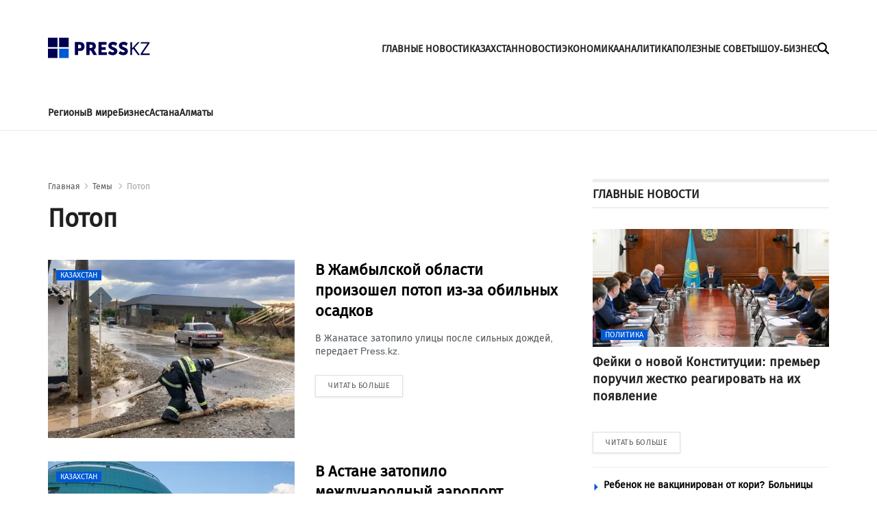

--- FILE ---
content_type: text/html; charset=utf-8
request_url: https://press.kz/tags/potop
body_size: 10314
content:

<!DOCTYPE html>
<html lang="ru">
    <head>
        <meta charset="UTF-8" />
        <meta http-equiv="X-UA-Compatible" content="IE=edge" />
        <meta name="viewport" content="width=device-width, initial-scale=1.0" />
         
            
            <title>Новости по теме Потоп - Press.kz</title>
            
            <meta name="description" content="">
            <link rel="canonical" href="https://press.kz/tags/potop"/>
            <meta name="keywords" content="категории Потоп"/>
            <meta name="author" content="Редакция Press.kz" />
        
        <meta name="robots" content="index, follow" />
        <link rel="stylesheet" href="/static/css/main.css?v=1.17" />
        <link rel="apple-touch-icon" sizes="180x180" href="/static/img/180.png">
        <link rel="icon" type="image/png" sizes="32x32" href="/static/img/32.png">
        <link rel="icon" type="image/png" sizes="16x16" href="/static/img/16.png">
        <link rel="icon" type="image/png" href="/static/img/64.png" />
        <link rel="shortcut icon" href="/static/img/64.ico">
        <link rel="preconnect" href="https://mc.webvisor.org/">
        <link rel="preconnect" href="https://mc.yandex.ru/metrika/">
        <link rel="preconnect" href="https://www.googletagmanager.com/">
        <link rel="preconnect" href="https://img.press.kz/">
        <!-- Google tag (gtag.js) -->
        <script async src="https://www.googletagmanager.com/gtag/js?id=G-LJNJ1TBL11"></script>
        <script>
          window.dataLayer = window.dataLayer || [];
          function gtag(){dataLayer.push(arguments);}
          gtag('js', new Date());

          gtag('config', 'G-LJNJ1TBL11');
        </script>
        <!-- Yandex.Metrika counter -->
        <script type="text/javascript" >
           (function(m,e,t,r,i,k,a){m[i]=m[i]||function(){(m[i].a=m[i].a||[]).push(arguments)};
           m[i].l=1*new Date();
           for (var j = 0; j < document.scripts.length; j++) {if (document.scripts[j].src === r) { return; }}
           k=e.createElement(t),a=e.getElementsByTagName(t)[0],k.async=1,k.src=r,a.parentNode.insertBefore(k,a)})
           (window, document, "script", "https://mc.yandex.ru/metrika/tag.js", "ym");

           ym(92083871, "init", {
                clickmap:true,
                trackLinks:true,
                accurateTrackBounce:true,
                webvisor:true
           });
        </script>
        <noscript><div><img src="https://mc.yandex.ru/watch/92083871" style="position:absolute; left:-9999px;" alt="" /></div></noscript>
        <!-- /Yandex.Metrika counter -->
        <!--LiveInternet counter--><script>
        new Image().src = "https://counter.yadro.ru/hit?r"+
        escape(document.referrer)+((typeof(screen)=="undefined")?"":
        ";s"+screen.width+"*"+screen.height+"*"+(screen.colorDepth?
        screen.colorDepth:screen.pixelDepth))+";u"+escape(document.URL)+
        ";h"+escape(document.title.substring(0,150))+
        ";"+Math.random();</script><!--/LiveInternet-->
        <script charset="UTF-8" data-cfasync="false" src="//web.webpushs.com/js/push/df0f4b0737c8537976005f884a3055b6_1.js" async></script>
        <script src="https://smi24.kz/js/widget.js?id=8b1ab13db2cba3fc152a" async=""></script>
        <!-- Yandex.RTB -->
        <script>window.yaContextCb=window.yaContextCb||[]</script>
        <script src="https://yandex.ru/ads/system/context.js" async></script>
        <script>window.yaContextCb = window.yaContextCb || []</script>
        <script src="https://yandex.ru/ads/system/context.js" async></script>
    </head>
    <body>
    
      
<header class="header">
    <div class="container">

            <div class="header__burger-menu">
                <div class="header__menu-btn" id="headerBtn">
                    <svg xmlns="http://www.w3.org/2000/svg" width="18" height="18" viewBox="0 0 20 16" fill="none">
                        <path d="M1 1H23" stroke="#FFF" stroke-width="3" stroke-linecap="round"></path>
                        <path d="M1 8H23" stroke="#FFF" stroke-width="3" stroke-linecap="round"></path>
                        <path d="M1 15H23" stroke="#FFF" stroke-width="3" stroke-linecap="round"></path>
                    </svg>
                </div>
                <div class="header__btn-close" id="closeBtn">
                    <svg xmlns="http://www.w3.org/2000/svg" width="30" height="30" viewBox="0 0 24 24" fill="none">
                        <path d="M12 10.2223L18.2222 4L20 5.77778L13.7777 12.0001L20 18.2222L18.2222 20L12 13.7778L5.77778 20L4 18.2222L10.2222 12.0001L4 5.77778L5.77778 4L12 10.2223Z" fill="#FFF" />
                    </svg>
                </div>
            </div>
            <div class="logo">
                <a href="/" class="logo__link" aria-label="#">
                    <img src="/static/img/logo.svg" alt="" class="logo__img" />
                    <img src="/static/img/mobile-logo.svg" class="logo__mobile-img" alt="" />
                </a>
            </div>
            <div class="header__right-wrapper">
                <ul class="header___nav-list">
                    <li class="header__nav-item">
                        <a class="header__nav-link " href="/glavnye-novosti">
                            ГЛАВНЫЕ НОВОСТИ
                        </a>
                    </li>
                    <li class="header__nav-item">
                        <a class="header__nav-link " href="/kazahstan">
                            КАЗАХСТАН
                        </a>
                    </li>
                    <li class="header__nav-item">
                        <a class="header__nav-link " href="/novosti">
                            НОВОСТИ
                        </a>
                    </li>
                    <li class="header__nav-item">
                        <a class="header__nav-link " href="/ekonomika">
                            ЭКОНОМИКА
                        </a>
                    </li>
                    <li class="header__nav-item">
                        <a class="header__nav-link " href="/analitika">
                            АНАЛИТИКА
                        </a>
                    </li>
                    <li class="header__nav-item">
                        <a class="header__nav-link " href="/poleznye-sovety">
                            ПОЛЕЗНЫЕ СОВЕТЫ
                        </a>
                    </li>
                    <li class="header__nav-item">
                        <a class="header__nav-link " href="/shou-biznes">
                            ШОУ-БИЗНЕС
                        </a>
                    </li>
                </ul>
                <div class="header__search" id="mainSearchBtn">
                    <svg xmlns="http://www.w3.org/2000/svg" width="17" height="17" viewBox="0 0 24 24" fill="none">
                        <path
                            d="M19.5 9.75C19.5 11.9016 18.8016 13.8891 17.625 15.5016L23.5594 21.4406C24.1453 22.0266 24.1453 22.9781 23.5594 23.5641C22.9734 24.15 22.0219 24.15 21.4359 23.5641L15.5016 17.625C13.8891 18.8063 11.9016 19.5 9.75 19.5C4.36406 19.5 0 15.1359 0 9.75C0 4.36406 4.36406 0 9.75 0C15.1359 0 19.5 4.36406 19.5 9.75ZM9.75 16.5C10.6364 16.5 11.5142 16.3254 12.3331 15.9862C13.1521 15.647 13.8962 15.1498 14.523 14.523C15.1498 13.8962 15.647 13.1521 15.9862 12.3331C16.3254 11.5142 16.5 10.6364 16.5 9.75C16.5 8.86358 16.3254 7.98583 15.9862 7.16689C15.647 6.34794 15.1498 5.60382 14.523 4.97703C13.8962 4.35023 13.1521 3.85303 12.3331 3.51381C11.5142 3.17459 10.6364 3 9.75 3C8.86358 3 7.98583 3.17459 7.16689 3.51381C6.34794 3.85303 5.60382 4.35023 4.97703 4.97703C4.35023 5.60382 3.85303 6.34794 3.51381 7.16689C3.17459 7.98583 3 8.86358 3 9.75C3 10.6364 3.17459 11.5142 3.51381 12.3331C3.85303 13.1521 4.35023 13.8962 4.97703 14.523C5.60382 15.1498 6.34794 15.647 7.16689 15.9862C7.98583 16.3254 8.86358 16.5 9.75 16.5Z"
                            fill="black"
                        />
                    </svg>
                    <svg xmlns="http://www.w3.org/2000/svg" width="16" height="16" viewBox="0 0 16 16" fill="none" class="close-icon">
                        <path
                            d="M15.0629 3.06289C15.6488 2.47695 15.6488 1.52539 15.0629 0.939453C14.477 0.353516 13.5254 0.353516 12.9395 0.939453L8.00352 5.88008L3.06289 0.944141C2.47695 0.358203 1.52539 0.358203 0.939453 0.944141C0.353516 1.53008 0.353516 2.48164 0.939453 3.06758L5.88008 8.00352L0.944141 12.9441C0.358203 13.5301 0.358203 14.4816 0.944141 15.0676C1.53008 15.6535 2.48164 15.6535 3.06758 15.0676L8.00352 10.127L12.9441 15.0629C13.5301 15.6488 14.4816 15.6488 15.0676 15.0629C15.6535 14.477 15.6535 13.5254 15.0676 12.9395L10.127 8.00352L15.0629 3.06289Z"
                            fill="black"
                        />
                    </svg>
                </div>
                <form action="/search" class="search-form" id="mainSearchForm">
                    <input type="text" name="title" class="search-form__input" id="mainSearchInput" placeholder="Поиск..." />
                    <button id="mainSearchButton">
                        <svg xmlns="http://www.w3.org/2000/svg" width="17" height="17" viewBox="0 0 24 24" fill="none">
                            <path
                                d="M11 2C15.968 2 20 6.032 20 11C20 15.968 15.968 20 11 20C6.032 20 2 15.968 2 11C2 6.032 6.032 2 11 2ZM11 18C14.8675 18 18 14.8675 18 11C18 7.1325 14.8675 4 11 4C7.1325 4 4 7.1325 4 11C4 14.8675 7.1325 18 11 18ZM19.4853 18.0711L22.3137 20.8995L20.8995 22.3137L18.0711 19.4853L19.4853 18.0711Z"
                                fill="#6B6B6B"
                            />
                        </svg>
                    </button>
                    <img src="/static/img/spinner.svg" alt="" class="spinner-img" id="mainSpinnerImg" />
                </form>
                <div class="result-wrap" id="mainSearchHiddenWrap">
                    <div class="result-cards" id="mainResultCards"></div>
                    <button class="result-btn" id="mainResultBtn">
                        <svg xmlns="http://www.w3.org/2000/svg" width="17" height="17" viewBox="0 0 24 24" fill="none">
                            <path
                                d="M19.5 9.75C19.5 11.9016 18.8016 13.8891 17.625 15.5016L23.5594 21.4406C24.1453 22.0266 24.1453 22.9781 23.5594 23.5641C22.9734 24.15 22.0219 24.15 21.4359 23.5641L15.5016 17.625C13.8891 18.8063 11.9016 19.5 9.75 19.5C4.36406 19.5 0 15.1359 0 9.75C0 4.36406 4.36406 0 9.75 0C15.1359 0 19.5 4.36406 19.5 9.75ZM9.75 16.5C10.6364 16.5 11.5142 16.3254 12.3331 15.9862C13.1521 15.647 13.8962 15.1498 14.523 14.523C15.1498 13.8962 15.647 13.1521 15.9862 12.3331C16.3254 11.5142 16.5 10.6364 16.5 9.75C16.5 8.86358 16.3254 7.98583 15.9862 7.16689C15.647 6.34794 15.1498 5.60382 14.523 4.97703C13.8962 4.35023 13.1521 3.85303 12.3331 3.51381C11.5142 3.17459 10.6364 3 9.75 3C8.86358 3 7.98583 3.17459 7.16689 3.51381C6.34794 3.85303 5.60382 4.35023 4.97703 4.97703C4.35023 5.60382 3.85303 6.34794 3.51381 7.16689C3.17459 7.98583 3 8.86358 3 9.75C3 10.6364 3.17459 11.5142 3.51381 12.3331C3.85303 13.1521 4.35023 13.8962 4.97703 14.523C5.60382 15.1498 6.34794 15.647 7.16689 15.9862C7.98583 16.3254 8.86358 16.5 9.75 16.5Z"
                                fill="black"
                            ></path>
                        </svg>
                        <span> Смотреть все</span>
                    </button>
                </div>


            </div>


        <div class="header-menu" id="headerMenuWrapp">
            <form action="/search" class="header-menu__search-form" id="menuSearchForm">
                <input type="text" name="title" id="menuSearchInput" class="header-menu__search-input" placeholder="Поиск..." />
                <button id="menuSearchButton">
                    <svg xmlns="http://www.w3.org/2000/svg" width="17" height="17" aria-label="#" viewBox="0 0 24 24" fill="none">
                        <path
                            d="M11 2C15.968 2 20 6.032 20 11C20 15.968 15.968 20 11 20C6.032 20 2 15.968 2 11C2 6.032 6.032 2 11 2ZM11 18C14.8675 18 18 14.8675 18 11C18 7.1325 14.8675 4 11 4C7.1325 4 4 7.1325 4 11C4 14.8675 7.1325 18 11 18ZM19.4853 18.0711L22.3137 20.8995L20.8995 22.3137L18.0711 19.4853L19.4853 18.0711Z"
                            fill="#6B6B6B"
                        ></path>
                    </svg>
                </button>
                <img src="/static/img/spinner.svg" alt="" class="spinner-img" id="menuSpinnerImg" />
            </form>
            <div class="result-wrap" id="menuSearchHiddenWrap">
                <div class="result-cards" id="menuResultCards"></div>
                <button class="result-btn" id="menuResultBtn">
                    <svg xmlns="http://www.w3.org/2000/svg" width="17" height="17" viewBox="0 0 24 24" fill="none">
                        <path
                            d="M19.5 9.75C19.5 11.9016 18.8016 13.8891 17.625 15.5016L23.5594 21.4406C24.1453 22.0266 24.1453 22.9781 23.5594 23.5641C22.9734 24.15 22.0219 24.15 21.4359 23.5641L15.5016 17.625C13.8891 18.8063 11.9016 19.5 9.75 19.5C4.36406 19.5 0 15.1359 0 9.75C0 4.36406 4.36406 0 9.75 0C15.1359 0 19.5 4.36406 19.5 9.75ZM9.75 16.5C10.6364 16.5 11.5142 16.3254 12.3331 15.9862C13.1521 15.647 13.8962 15.1498 14.523 14.523C15.1498 13.8962 15.647 13.1521 15.9862 12.3331C16.3254 11.5142 16.5 10.6364 16.5 9.75C16.5 8.86358 16.3254 7.98583 15.9862 7.16689C15.647 6.34794 15.1498 5.60382 14.523 4.97703C13.8962 4.35023 13.1521 3.85303 12.3331 3.51381C11.5142 3.17459 10.6364 3 9.75 3C8.86358 3 7.98583 3.17459 7.16689 3.51381C6.34794 3.85303 5.60382 4.35023 4.97703 4.97703C4.35023 5.60382 3.85303 6.34794 3.51381 7.16689C3.17459 7.98583 3 8.86358 3 9.75C3 10.6364 3.17459 11.5142 3.51381 12.3331C3.85303 13.1521 4.35023 13.8962 4.97703 14.523C5.60382 15.1498 6.34794 15.647 7.16689 15.9862C7.98583 16.3254 8.86358 16.5 9.75 16.5Z"
                            fill="black"
                        ></path>
                    </svg>
                    <span> Смотреть все</span>
                </button>
            </div>
            <ul class="header-menu___nav-list">
                <li class="header-menu__nav-item">
                    <a href="/glavnye-novosti" class="header-menu__nav-link">
                        Главные новости
                    </a>
                </li>
                <li class="header-menu__nav-item">
                    <a href="/kazahstan" class="header-menu__nav-link">
                        Казахстан
                    </a>
                </li>
                <li class="header-menu__nav-item">
                    <a href="/novosti" class="header-menu__nav-link">
                        Новости
                    </a>
                </li>
                <li class="header-menu__nav-item">
                    <a href="/ekonomika" class="header-menu__nav-link">
                        Экономика
                    </a>
                </li>
                <li class="header-menu__nav-item">
                    <a href="/analitika" class="header-menu__nav-link">
                        Аналитика
                    </a>
                </li>
                <li class="header-menu__nav-item">
                    <a href="poleznye-sovety" class="header-menu__nav-link">
                        Полезные советы
                    </a>
                </li>
                <li class="header-menu__nav-item">
                    <a href="shou-biznes" class="header-menu__nav-link">
                        Шоу-бизнес
                    </a>
                </li>
            </ul>
            <div class="media-links">
                <a target="_blank" href="https://www.facebook.com/press.kz">
                    <img src="/static/img/facebook-mono.svg" alt="" aria-label="#" />
                </a>
                <a target="_blank" href="https://www.instagram.com/presskazakhstan/">
                    <img src="/static/img/instagram-mono.svg" alt=""  aria-label="#" />
                </a>
                <a target="_blank" href="https://t.me/kz_press">
                    <img src="/static/img/telegram-mono.svg" alt=""  aria-label="#" />
                </a>
            </div>
            <div class="copyright">
                © 2023 Press.kz. Все права защищены. Телефон: +7 775 700 0945, Info@press.kz.
            </div>
        </div>

    </div>
    <div class="menu-bg"></div>
</header>

<nav class="nav">
    <div class="container">
        <ul class="nav__list">
            <li class="nav__item">
                <a href="/regiony" class="nav__link">
                    Регионы
                </a>
            </li>
            <li class="nav__item">
                <a href="/v-mire" class="nav__link">
                    В мире
                </a>
            </li>
            <li class="nav__item">
                <a href="/biznes" class="nav__link">
                    Бизнес
                </a>
            </li>
            <li class="nav__item">
                <a href="/tags/8564-astana" class="nav__link">
                    Астана
                </a>
            </li>
            <li class="nav__item">
                <a href="/tags/50-almaty" class="nav__link">
                    Алматы
                </a>
            </li>
        </ul>
    </div>
</nav>

        <main>
            <section>
                <div class="container">
                    
                    <div class="main-block">
                    
                    </div>


                    <div class="wrap category-wrap">
                        <div class="left-wrapper">
                            <ul class="bread-crumb">
                                <li><a href="/">Главная</a></li>
                                <li><a href="/"> Темы </a></li>
                                <li><a href="/tags/potop" class="current">Потоп</a></li>
                            </ul>
                            <h1 class="category-title">
                                Потоп
                            </h1>
                             <div class="category-cards" page="page_category">
                                

                                <div class="card category-card">
                                    <a href="/novosti/v-zhambilskoy-oblasti-proizoshel-potop-iz-za-obilnih-osadkov-082d33" class="card__link">
                                        <div class="card__img-container">
                                            <picture>
                                                <source media="(max-width: 699px)" data-srcset="https://img.press.kz/press-photobank/media/2024-07-07/fdb6e21f-f614-4d14-a205-7db12b545a41.webp" class="" srcset="https://img.press.kz/press-photobank/media/2024-07-07/fdb6e21f-f614-4d14-a205-7db12b545a41.webp" />
                                                <source media="(min-width: 700px)" data-srcset="https://img.press.kz/press-photobank/media/2024-07-07/fdb6e21f-f614-4d14-a205-7db12b545a41.webp" class="" srcset="https://img.press.kz/press-photobank/media/2024-07-07/fdb6e21f-f614-4d14-a205-7db12b545a41.webp" />
                                                <img data-src="/static/img/plug.jpg" alt="" class="card__img" src="/static/img/plug.jpg" />
                                            </picture>
                                            <div class="card__category">
                                                Казахстан
                                            </div>
                                        </div>
                                        <div class="card__content">
                                            <div class="card__title">
                                                В Жамбылской области произошел потоп из-за обильных осадков
                                            </div>
                                            <div class="card__description">
                                                <p>
                                                    В Жанатасе затопило улицы после сильных дождей, передает Press.kz.
                                                </p>
                                            </div>
                                            <div class="card__more">
                                                ЧИТАТЬ БОЛЬШЕ
                                            </div>
                                        </div>
                                    </a>
                                </div>
                               
                                <div class="card category-card">
                                    <a href="/novosti/v-astane-zatopilo-mezhdunarodniy-aeroport-67f42f" class="card__link">
                                        <div class="card__img-container">
                                            <picture>
                                                <source media="(max-width: 699px)" data-srcset="https://img.press.kz/press-photobank/media/2024-07-07/9e074e86-0b85-4785-b8e0-cb41b6294380.webp" class="" srcset="https://img.press.kz/press-photobank/media/2024-07-07/9e074e86-0b85-4785-b8e0-cb41b6294380.webp" />
                                                <source media="(min-width: 700px)" data-srcset="https://img.press.kz/press-photobank/media/2024-07-07/9e074e86-0b85-4785-b8e0-cb41b6294380.webp" class="" srcset="https://img.press.kz/press-photobank/media/2024-07-07/9e074e86-0b85-4785-b8e0-cb41b6294380.webp" />
                                                <img data-src="/static/img/plug.jpg" alt="" class="card__img" src="/static/img/plug.jpg" />
                                            </picture>
                                            <div class="card__category">
                                                Казахстан
                                            </div>
                                        </div>
                                        <div class="card__content">
                                            <div class="card__title">
                                                В Астане затопило международный аэропорт
                                            </div>
                                            <div class="card__description">
                                                <p>
                                                    В международном аэропорту Астаны произошло затопление, передает Press.kz.
                                                </p>
                                            </div>
                                            <div class="card__more">
                                                ЧИТАТЬ БОЛЬШЕ
                                            </div>
                                        </div>
                                    </a>
                                </div>
                               
                                <div class="card category-card">
                                    <a href="/novosti/vust-kamenogorske-zatopilo-chast-dorog-iz-za-prolivnogo-dozhdya" class="card__link">
                                        <div class="card__img-container">
                                            <picture>
                                                <source media="(max-width: 699px)" data-srcset="https://img.press.kz/press-photobank/media/2024-06-18/66e955e6-dcaa-4553-9ac6-67870ac846b1.webp" class="" srcset="https://img.press.kz/press-photobank/media/2024-06-18/66e955e6-dcaa-4553-9ac6-67870ac846b1.webp" />
                                                <source media="(min-width: 700px)" data-srcset="https://img.press.kz/press-photobank/media/2024-06-18/66e955e6-dcaa-4553-9ac6-67870ac846b1.webp" class="" srcset="https://img.press.kz/press-photobank/media/2024-06-18/66e955e6-dcaa-4553-9ac6-67870ac846b1.webp" />
                                                <img data-src="/static/img/plug.jpg" alt="капли дождя" class="card__img" src="/static/img/plug.jpg" />
                                            </picture>
                                            <div class="card__category">
                                                Казахстан
                                            </div>
                                        </div>
                                        <div class="card__content">
                                            <div class="card__title">
                                                В Усть-Каменогорске затопило часть дорог из-за проливного дождя
                                            </div>
                                            <div class="card__description">
                                                <p>
                                                    В Instagram появились кадры затопленной дороги у торгового дома Достык на улице Утепова в Усть-Каменогорске, сообщает Press.kz.
                                                </p>
                                            </div>
                                            <div class="card__more">
                                                ЧИТАТЬ БОЛЬШЕ
                                            </div>
                                        </div>
                                    </a>
                                </div>
                               
                                <div class="card category-card">
                                    <a href="/novosti/vekibastuze-prorvalo-teploset-ifontan-vodi-zatopil-apteku" class="card__link">
                                        <div class="card__img-container">
                                            <picture>
                                                <source media="(max-width: 699px)" data-srcset="https://img.press.kz/press-photobank/media/2024-05-28/4fe6a634-ab2a-4508-ae4d-e89372a03d7e.webp" class="" srcset="https://img.press.kz/press-photobank/media/2024-05-28/4fe6a634-ab2a-4508-ae4d-e89372a03d7e.webp" />
                                                <source media="(min-width: 700px)" data-srcset="https://img.press.kz/press-photobank/media/2024-05-28/4fe6a634-ab2a-4508-ae4d-e89372a03d7e.webp" class="" srcset="https://img.press.kz/press-photobank/media/2024-05-28/4fe6a634-ab2a-4508-ae4d-e89372a03d7e.webp" />
                                                <img data-src="/static/img/plug.jpg" alt="" class="card__img" src="/static/img/plug.jpg" />
                                            </picture>
                                            <div class="card__category">
                                                Финансы и бюджет
                                            </div>
                                        </div>
                                        <div class="card__content">
                                            <div class="card__title">
                                                В Экибастузе прорвало теплосеть и фонтан воды затопил аптеку
                                            </div>
                                            <div class="card__description">
                                                <p>
                                                    27 мая 2024 года в Экибастузе хлещущая фонтаном из трубы вода затопила аптеку. Инцидент на камеры своих телефонов сняли очевидцы,&nbsp;передает Press…
                                                </p>
                                            </div>
                                            <div class="card__more">
                                                ЧИТАТЬ БОЛЬШЕ
                                            </div>
                                        </div>
                                    </a>
                                </div>
                               
                                <div class="card category-card">
                                    <a href="/novosti/v-astane-zhiteli-mnogoetazhki-ostalas-bez-lifta-iz-za-potopa-posle-dozhdya" class="card__link">
                                        <div class="card__img-container">
                                            <picture>
                                                <source media="(max-width: 699px)" data-srcset="https://img.press.kz/press-photobank/media/2024-05-27/1d922d44-6a1e-411d-80d4-1b80896aa8b8.webp" class="" srcset="https://img.press.kz/press-photobank/media/2024-05-27/1d922d44-6a1e-411d-80d4-1b80896aa8b8.webp" />
                                                <source media="(min-width: 700px)" data-srcset="https://img.press.kz/press-photobank/media/2024-05-27/1d922d44-6a1e-411d-80d4-1b80896aa8b8.webp" class="" srcset="https://img.press.kz/press-photobank/media/2024-05-27/1d922d44-6a1e-411d-80d4-1b80896aa8b8.webp" />
                                                <img data-src="/static/img/plug.jpg" alt="" class="card__img" src="/static/img/plug.jpg" />
                                            </picture>
                                            <div class="card__category">
                                                Репортажи
                                            </div>
                                        </div>
                                        <div class="card__content">
                                            <div class="card__title">
                                                В Астане жители многоэтажки остались без лифта из-за потопа после дождя
                                            </div>
                                            <div class="card__description">
                                                <p>
                                                    Жильцы столичного ЖК по адресу Абылайхана, 64 жалуются на затопленные лифтовые шахты. Говорят, их неприятности связаны с отсутствием ливневки, переда…
                                                </p>
                                            </div>
                                            <div class="card__more">
                                                ЧИТАТЬ БОЛЬШЕ
                                            </div>
                                        </div>
                                    </a>
                                </div>
                               
                                <div class="card category-card">
                                    <a href="/novosti/vmesto-pavodkov-almati-zatopili-prolivnie-dozhdi" class="card__link">
                                        <div class="card__img-container">
                                            <picture>
                                                <source media="(max-width: 699px)" data-srcset="https://img.press.kz/press-photobank/media/2024-04-16/bc58dd76-def3-400b-9274-9530f7011bf7.webp" class="" srcset="https://img.press.kz/press-photobank/media/2024-04-16/bc58dd76-def3-400b-9274-9530f7011bf7.webp" />
                                                <source media="(min-width: 700px)" data-srcset="https://img.press.kz/press-photobank/media/2024-04-16/bc58dd76-def3-400b-9274-9530f7011bf7.webp" class="" srcset="https://img.press.kz/press-photobank/media/2024-04-16/bc58dd76-def3-400b-9274-9530f7011bf7.webp" />
                                                <img data-src="/static/img/plug.jpg" alt="" class="card__img" src="/static/img/plug.jpg" />
                                            </picture>
                                            <div class="card__category">
                                                Казахстан
                                            </div>
                                        </div>
                                        <div class="card__content">
                                            <div class="card__title">
                                                Вместо паводков Алматы затопили проливные дожди
                                            </div>
                                            <div class="card__description">
                                                <p>
                                                    С самого утра 16 апреля 2024 года Алматы топят дожди. Из-за огромных луж жители города не могут покинуть свои дома, а некоторые &ndash; попасть в них…
                                                </p>
                                            </div>
                                            <div class="card__more">
                                                ЧИТАТЬ БОЛЬШЕ
                                            </div>
                                        </div>
                                    </a>
                                </div>
                               
                                <div class="card category-card">
                                    <a href="/novosti/zhiteli-zatoplennih-dach-v-uralske-vishli-na-protest-i-perekrili-dorogu" class="card__link">
                                        <div class="card__img-container">
                                            <picture>
                                                <source media="(max-width: 699px)" data-srcset="https://img.press.kz/press-photobank/media/2024-02-07/90d89e11-af6e-4e36-a823-41502c6cd64c.webp" class="" srcset="https://img.press.kz/press-photobank/media/2024-02-07/90d89e11-af6e-4e36-a823-41502c6cd64c.webp" />
                                                <source media="(min-width: 700px)" data-srcset="https://img.press.kz/press-photobank/media/2024-02-07/90d89e11-af6e-4e36-a823-41502c6cd64c.webp" class="" srcset="https://img.press.kz/press-photobank/media/2024-02-07/90d89e11-af6e-4e36-a823-41502c6cd64c.webp" />
                                                <img data-src="/static/img/plug.jpg" alt="Аким Караганды списал потоп в городе на «залповый» дождь" class="card__img" src="/static/img/plug.jpg" />
                                            </picture>
                                            <div class="card__category">
                                                Казахстан
                                            </div>
                                        </div>
                                        <div class="card__content">
                                            <div class="card__title">
                                                Жители затопленных дач в Уральске вышли на протест и перекрыли дорогу
                                            </div>
                                            <div class="card__description">
                                                <p>
                                                    Жители затопленных в Уральске дач вышли на протест, перекрыв выезд из города в сторону Аксая и Оренбурга, а также трассу Самара-Шымкент. Они требуют …
                                                </p>
                                            </div>
                                            <div class="card__more">
                                                ЧИТАТЬ БОЛЬШЕ
                                            </div>
                                        </div>
                                    </a>
                                </div>
                               
                                <div class="card category-card">
                                    <a href="/novosti/v-petropavlovske-arenda-zhilya-podorozhala-v-dva-tri-raza-na-fone-pavodkov" class="card__link">
                                        <div class="card__img-container">
                                            <picture>
                                                <source media="(max-width: 699px)" data-srcset="https://img.press.kz/press-photobank/media/2024-04-16/b24663f5-e746-4272-b98b-f48523e38dc5.webp" class="" srcset="https://img.press.kz/press-photobank/media/2024-04-16/b24663f5-e746-4272-b98b-f48523e38dc5.webp" />
                                                <source media="(min-width: 700px)" data-srcset="https://img.press.kz/press-photobank/media/2024-04-16/b24663f5-e746-4272-b98b-f48523e38dc5.webp" class="" srcset="https://img.press.kz/press-photobank/media/2024-04-16/b24663f5-e746-4272-b98b-f48523e38dc5.webp" />
                                                <img data-src="/static/img/plug.jpg" alt="" class="card__img" src="/static/img/plug.jpg" />
                                            </picture>
                                            <div class="card__category">
                                                Казахстан
                                            </div>
                                        </div>
                                        <div class="card__content">
                                            <div class="card__title">
                                                В Петропавловске аренда жилья подорожала в два-три раза на фоне паводков
                                            </div>
                                            <div class="card__description">
                                                <p>
                                                    Казахстанцы в соцсетях возмущены завышенными ценами на аренду жилья в Петропавловске, передает Press.kz.
                                                </p>
                                            </div>
                                            <div class="card__more">
                                                ЧИТАТЬ БОЛЬШЕ
                                            </div>
                                        </div>
                                    </a>
                                </div>
                               
                                <div class="card category-card">
                                    <a href="/novosti/v-prigranichnom-s-kazahstanom-rossiyskom-gorode-obyavili-massovuyu-evakuatsiyu-naseleniya" class="card__link">
                                        <div class="card__img-container">
                                            <picture>
                                                <source media="(max-width: 699px)" data-srcset="https://img.press.kz/press-photobank/media/2024-04-12/db63e40a-7f99-4317-b9b6-6520c173ea9d.webp" class="" srcset="https://img.press.kz/press-photobank/media/2024-04-12/db63e40a-7f99-4317-b9b6-6520c173ea9d.webp" />
                                                <source media="(min-width: 700px)" data-srcset="https://img.press.kz/press-photobank/media/2024-04-12/db63e40a-7f99-4317-b9b6-6520c173ea9d.webp" class="" srcset="https://img.press.kz/press-photobank/media/2024-04-12/db63e40a-7f99-4317-b9b6-6520c173ea9d.webp" />
                                                <img data-src="/static/img/plug.jpg" alt="" class="card__img" src="/static/img/plug.jpg" />
                                            </picture>
                                            <div class="card__category">
                                                В мире
                                            </div>
                                        </div>
                                        <div class="card__content">
                                            <div class="card__title">
                                                В приграничном с Казахстаном российском городе объявили массовую эвакуацию населения
                                            </div>
                                            <div class="card__description">
                                                <p>
                                                    Власти Оренбурга объявили массовую эвакуацию населения из-за стремительного подъема уровня воды в реке Урал, передает Press.kz.
                                                </p>
                                            </div>
                                            <div class="card__more">
                                                ЧИТАТЬ БОЛЬШЕ
                                            </div>
                                        </div>
                                    </a>
                                </div>
                               
                                <div class="card category-card">
                                    <a href="/novosti/zhiteley-atbasara-evakuiruyut-6658e3" class="card__link">
                                        <div class="card__img-container">
                                            <picture>
                                                <source media="(max-width: 699px)" data-srcset="https://img.press.kz/press-photobank/media/2024-04-11/7ced37e6-704f-4211-8be6-01a1fc9fd335.webp" class="" srcset="https://img.press.kz/press-photobank/media/2024-04-11/7ced37e6-704f-4211-8be6-01a1fc9fd335.webp" />
                                                <source media="(min-width: 700px)" data-srcset="https://img.press.kz/press-photobank/media/2024-04-11/7ced37e6-704f-4211-8be6-01a1fc9fd335.webp" class="" srcset="https://img.press.kz/press-photobank/media/2024-04-11/7ced37e6-704f-4211-8be6-01a1fc9fd335.webp" />
                                                <img data-src="/static/img/plug.jpg" alt="паводки в Казахстане" class="card__img" src="/static/img/plug.jpg" />
                                            </picture>
                                            <div class="card__category">
                                                Казахстан
                                            </div>
                                        </div>
                                        <div class="card__content">
                                            <div class="card__title">
                                                Жителей Атбасара эвакуируют
                                            </div>
                                            <div class="card__description">
                                                <p>
                                                    11&nbsp;апреля в&nbsp;Атбасаре (Акмолинская область) произошел перелив на&nbsp;реке Жабай. Жителей города начали эвакуировать, сообщает&nbsp;press.kz.
                                                </p>
                                            </div>
                                            <div class="card__more">
                                                ЧИТАТЬ БОЛЬШЕ
                                            </div>
                                        </div>
                                    </a>
                                </div>
                               
                                <div class="card category-card">
                                    <a href="/novosti/glava-oon-po-klimatu-zayavil-chto-na-spasenie-planeti-ostalos-dva-goda-663b4c" class="card__link">
                                        <div class="card__img-container">
                                            <picture>
                                                <source media="(max-width: 699px)" data-srcset="https://img.press.kz/press-photobank/media/2024-04-11/e201bb71-b90f-4176-92ae-c51cc658e929.webp" class="" srcset="https://img.press.kz/press-photobank/media/2024-04-11/e201bb71-b90f-4176-92ae-c51cc658e929.webp" />
                                                <source media="(min-width: 700px)" data-srcset="https://img.press.kz/press-photobank/media/2024-04-11/e201bb71-b90f-4176-92ae-c51cc658e929.webp" class="" srcset="https://img.press.kz/press-photobank/media/2024-04-11/e201bb71-b90f-4176-92ae-c51cc658e929.webp" />
                                                <img data-src="/static/img/plug.jpg" alt="Климат" class="card__img" src="/static/img/plug.jpg" />
                                            </picture>
                                            <div class="card__category">
                                                В мире
                                            </div>
                                        </div>
                                        <div class="card__content">
                                            <div class="card__title">
                                                Глава ООН по климату заявил, что на спасение планеты осталось два года
                                            </div>
                                            <div class="card__description">
                                                <p>
                                                    У правительств, лидеров бизнеса и банков развития есть два года, чтобы принять меры для предотвращения гораздо более серьезных изменений климата, зая…
                                                </p>
                                            </div>
                                            <div class="card__more">
                                                ЧИТАТЬ БОЛЬШЕ
                                            </div>
                                        </div>
                                    </a>
                                </div>
                               
                                <div class="card category-card">
                                    <a href="/novosti/12-tisyach-chelovek-evakuirovali-iz-kulsari-27fb96" class="card__link">
                                        <div class="card__img-container">
                                            <picture>
                                                <source media="(max-width: 699px)" data-srcset="https://img.press.kz/press-photobank/media/2024-04-06/cd456ba1-0507-4dad-bd3e-70f8472b9f3e.webp" class="" srcset="https://img.press.kz/press-photobank/media/2024-04-06/cd456ba1-0507-4dad-bd3e-70f8472b9f3e.webp" />
                                                <source media="(min-width: 700px)" data-srcset="https://img.press.kz/press-photobank/media/2024-04-06/cd456ba1-0507-4dad-bd3e-70f8472b9f3e.webp" class="" srcset="https://img.press.kz/press-photobank/media/2024-04-06/cd456ba1-0507-4dad-bd3e-70f8472b9f3e.webp" />
                                                <img data-src="/static/img/plug.jpg" alt="" class="card__img" src="/static/img/plug.jpg" />
                                            </picture>
                                            <div class="card__category">
                                                Казахстан
                                            </div>
                                        </div>
                                        <div class="card__content">
                                            <div class="card__title">
                                                12 тысяч человек эвакуировали из Кульсары
                                            </div>
                                            <div class="card__description">
                                                <p>
                                                    В Атыраускую и Мангистаускую область было эвакуировано 12 тысяч жителей Кульсары, передает Press.kz.
                                                </p>
                                            </div>
                                            <div class="card__more">
                                                ЧИТАТЬ БОЛЬШЕ
                                            </div>
                                        </div>
                                    </a>
                                </div>
                               
                            </div>
                            <button class="more-btn">
                                ЗАГРУЗИТЬ ЕЩЕ
                            </button>
                        </div>
                        <div class="sidebar category-sidebar">
                            

                            
                            <div class="main-news">
                                <div class="main-news__title">
                                    ГЛАВНЫЕ НОВОСТИ
                                </div>
                                <div class="card more-card">
                                    <a href="/novosti/feyki-o-novoy-konstitutsii-premer-poruchil-zhestko-reagirovat-na-ih-poyavlenie-a42398" class="card__link">
                                        <div class="card__img-container">
                                            <picture>
                                                <source media="(max-width: 699px)" data-srcset="https://img.press.kz/press-photobank/media/2026-02-02/76fe44a5-07a4-4e58-a838-2b7b27d1c9bb.webp" class="" srcset="https://img.press.kz/press-photobank/media/2026-02-02/76fe44a5-07a4-4e58-a838-2b7b27d1c9bb.webp" />
                                                <source media="(min-width: 700px)" data-srcset="https://img.press.kz/press-photobank/media/2026-02-02/76fe44a5-07a4-4e58-a838-2b7b27d1c9bb.webp" class="" srcset="https://img.press.kz/press-photobank/media/2026-02-02/76fe44a5-07a4-4e58-a838-2b7b27d1c9bb.webp" />
                                                <img data-src="/static/img/plug.jpg" alt="" class="card__img" src="/static/img/plug.jpg" />
                                            </picture>
                                            <div class="card__category">
                                                 Политика
                                            </div>
                                        </div>

                                        <div class="card__title">
                                           Фейки о новой Конституции: премьер поручил жестко реагировать на их появление
                                        </div>
                                    </a>
                                </div>
                                <a href="/novosti/feyki-o-novoy-konstitutsii-premer-poruchil-zhestko-reagirovat-na-ih-poyavlenie-a42398" class="main-news__link">
                                    ЧИТАТЬ БОЛЬШЕ
                                </a>
                            </div>

                            <ul class="sidebar-list">
                                
                                <li class="sidebar-list__item">
                                    <a href="/novosti/rebenok-ne-vaktsinirovan-ot-kori-bolnitsi-astani-otkazhut-emu-v-gospitalizatsii-24ef42">
                                        Ребенок не вакцинирован от кори? Больницы Астаны откажут ему в госпитализации
                                    </a>
                                </li>
                                
                                <li class="sidebar-list__item">
                                    <a href="/novosti/tselitel-iz-tik-tok-vimanil-u-zhertv-55-mln-tenge-i-spustil-ih-na-bukmekerov-cb2bfb">
                                        «Целитель из Tik-Tok» выманил у жертв 5,5 млн тенге и спустил их на букмекеров
                                    </a>
                                </li>
                                
                                <li class="sidebar-list__item">
                                    <a href="/novosti/proekt-novoy-konstitutsii-podgotovili-v-kazahstane-48c523">
                                        Проект новой Конституции подготовили в Казахстане 


                                    </a>
                                </li>
                                
                            </ul>
                            

                            <div class="lenta">
                                <a href="/novosti" class="lenta__link-title">
                                    ЛЕНТА НОВОСТЕЙ
                                  </a>
                                <ul class="lenta-list" page="page_lenta">
                                     

 <li class="lenta-list__item">
                                        <a href="/novosti/rebenok-ne-vaktsinirovan-ot-kori-bolnitsi-astani-otkazhut-emu-v-gospitalizatsii-24ef42">
                                            Ребенок не вакцинирован от кори? Больницы Астаны откажут ему в госпитализации
                                        </a>
                                    </li>

 <li class="lenta-list__item">
                                        <a href="/novosti/tselitel-iz-tik-tok-vimanil-u-zhertv-55-mln-tenge-i-spustil-ih-na-bukmekerov-cb2bfb">
                                            «Целитель из Tik-Tok» выманил у жертв 5,5 млн тенге и спустил их на букмекеров
                                        </a>
                                    </li>

 <li class="lenta-list__item">
                                        <a href="/novosti/feyki-o-novoy-konstitutsii-premer-poruchil-zhestko-reagirovat-na-ih-poyavlenie-a42398">
                                            Фейки о новой Конституции: премьер поручил жестко реагировать на их появление
                                        </a>
                                    </li>

 <li class="lenta-list__item">
                                        <a href="/novosti/proekt-novoy-konstitutsii-podgotovili-v-kazahstane-48c523">
                                            Проект новой Конституции подготовили в Казахстане 


                                        </a>
                                    </li>

 <li class="lenta-list__item">
                                        <a href="/novosti/tokaev-kazahstanskie-predprinimateli-dolzhni-zabotitsya-o-narode-85d8df">
                                            Токаев: казахстанские предприниматели должны заботиться о народе
                                        </a>
                                    </li>

 <li class="lenta-list__item">
                                        <a href="/novosti/shkolnitsa-skonchalas-na-uroke-tantsev-bliz-astani-2e0b62">
                                            Школьница скончалась на уроке танцев близ Астаны
                                        </a>
                                    </li>

 <li class="lenta-list__item">
                                        <a href="/novosti/mi-dvumya-rukami-za-mvd-o-predlozhenii-ogranichit-prodazhu-alkogolya-v-kazahstane-0cf75e">
                                            Мы двумя руками «за»: МВД о предложении ограничить продажу алкоголя в Казахстане
                                        </a>
                                    </li>

                                </ul>
                                <button class="more-btn">
                                    ЗАГРУЗИТЬ ЕЩЕ
                                </button>
                            </div>

                                </div>
                    </div>
                </div>
            </section>
        </main>

         
<footer class="footer">
    <div class="container">
        <ul class="page-list">
            <li class="page-list__item">
                <a href="/cbor-informacii" class="page-list__link">
                    Сбор информации
                </a>
            </li>
            <li class="page-list__item">
                <a href="/sovmestnoe-ispolzovanie-informacii" class="page-list__link">
                    Совместное использование информации
                </a>
            </li>
            <li class="page-list__item">
                <a href="/otkaz-ot-otvetstvennosti" class="page-list__link">
                    Отказ от ответственности
                </a>
            </li>
            <li class="page-list__item">
                <a href="/redakciya" class="page-list__link">
                    Редакция
                </a>
            </li>
            <li class="page-list__item">
                <a href="/18-2" class="page-list__link">
                    18+
                </a>
            </li>
            <li class="page-list__item">
                <a href="/vyxodnye-dannye" class="page-list__link">
                    Выходные данные
                </a>
            </li>
            <li class="page-list__item">
                <a href="/kontakty" class="page-list__link">
                    Контакты
                </a>
            </li>
            <li class="page-list__item">
                <a href="/politika-konfidencialnosti" class="page-list__link">
                    Политика конфиденциальности
                </a>
            </li>
            <li class="page-list__item">
                <a href="/pravila-perepechatki" class="page-list__link">
                    Правила перепечатки
                </a>
            </li>
        </ul>
        <div class="media-links">
           <a target="_blank" href="https://www.facebook.com/press.kz">
                    <img src="/static/img/facebook.svg" alt="" aria-label="#" />
                </a>
                <a target="_blank" href="https://www.instagram.com/presskazakhstan/">
                    <img src="/static/img/instagram.svg" alt=""  aria-label="#" />
                </a>
                <a target="_blank" href="https://t.me/kz_press">
                    <img src="/static/img/telegram.svg" alt=""  aria-label="#" />
                </a>
        </div>
        <div class="copyright">
            © 2023 Press.kz. Все права защищены. Телефон: +7 775 700 0945, Info@press.kz.
        </div>
    </div>
    <div class="scroll-top ">
        <svg width="18" height="18" viewBox="0 0 12 8" fill="none" xmlns="http://www.w3.org/2000/svg">
            <path d="M6.10025 2.86168L1.56296 7.39893L0.266602 6.10257L6.10025 0.26889L11.9338 6.10257L10.6375 7.39893L6.10025 2.86168Z" fill="#a0a0a0"/>
            </svg>
    </div>
</footer>

     
    <script src="/static/js/category.bundle.js?v=1.5"></script>


    <script charset="UTF-8" src="//web.webpushs.com/js/push/df0f4b0737c8537976005f884a3055b6_1.js" async></script>
    </body>
</html>

--- FILE ---
content_type: image/svg+xml
request_url: https://press.kz/static/img/mobile-logo.svg
body_size: 4290
content:
<?xml version="1.0" encoding="UTF-8"?>
<svg xmlns="http://www.w3.org/2000/svg" width="115" height="20" viewBox="0 0 115 20" fill="none">
  <rect y="11.6155" width="7.38461" height="7.38461" fill="white"></rect>
  <rect y="3" width="7.38461" height="7.38461" fill="white"></rect>
  <rect x="8.61536" y="3" width="7.38461" height="7.38461" fill="white"></rect>
  <rect x="8.61536" y="11.6155" width="7.38461" height="7.38461" fill="#0058D3"></rect>
  <path d="M23.65 19V3.27H30.184C31.7093 3.27 32.9413 3.776 33.88 4.788C34.8333 5.8 35.31 7.098 35.31 8.682C35.31 10.2807 34.8333 11.5933 33.88 12.62C32.9413 13.632 31.7093 14.138 30.184 14.138H27.5V19H23.65ZM27.5 10.838H29.392C30.0373 10.838 30.5287 10.64 30.866 10.244C31.218 9.848 31.394 9.32733 31.394 8.682C31.394 8.03667 31.2253 7.52333 30.888 7.142C30.5507 6.76067 30.074 6.57 29.458 6.57H27.5V10.838ZM37.4859 19V3.27H42.9639C44.3573 3.27 45.3766 3.39467 46.0219 3.644C46.9313 3.996 47.6426 4.568 48.1559 5.36C48.6693 6.13733 48.9259 7.09067 48.9259 8.22C48.9259 9.1 48.7206 9.94333 48.3099 10.75C47.8993 11.542 47.3199 12.1287 46.5719 12.51V12.554C46.7186 12.7447 46.9166 13.06 47.1659 13.5L50.2239 19H45.9339L43.1399 13.698H41.3359V19H37.4859ZM41.3359 10.398H43.0079C43.6386 10.398 44.1299 10.2293 44.4819 9.892C44.8339 9.55467 45.0099 9.078 45.0099 8.462C45.0099 7.59667 44.7019 7.03933 44.0859 6.79C43.7486 6.64333 43.2646 6.57 42.6339 6.57H41.3359V10.398ZM51.9664 19V3.27H61.8224V6.57H55.8164V9.43H60.6124V12.73H55.8164V15.7H62.1304V19H51.9664ZM63.4138 17.02L65.4378 14.094C65.9365 14.534 66.5305 14.9153 67.2198 15.238C67.9091 15.5607 68.5765 15.722 69.2218 15.722C69.7351 15.722 70.1311 15.6193 70.4098 15.414C70.7031 15.2087 70.8498 14.9447 70.8498 14.622C70.8498 14.2847 70.6738 13.9767 70.3218 13.698C69.9845 13.4047 69.5591 13.1627 69.0458 12.972C68.5325 12.7813 67.9751 12.5393 67.3738 12.246C66.7725 11.938 66.2151 11.6153 65.7018 11.278C65.1885 10.9407 64.7558 10.4787 64.4038 9.892C64.0665 9.29067 63.8978 8.60133 63.8978 7.824C63.8978 6.38667 64.4258 5.228 65.4818 4.348C66.5525 3.45333 67.9238 3.006 69.5958 3.006C71.5465 3.006 73.1891 3.6 74.5238 4.788L72.8958 7.934C72.4411 7.538 71.8985 7.208 71.2678 6.944C70.6371 6.68 70.0211 6.548 69.4198 6.548C68.8625 6.548 68.4445 6.65067 68.1658 6.856C67.8871 7.06133 67.7478 7.33267 67.7478 7.67C67.7478 8.00733 67.9165 8.31533 68.2538 8.594C68.6058 8.87267 69.0385 9.10733 69.5518 9.298C70.0651 9.474 70.6225 9.70867 71.2238 10.002C71.8251 10.2807 72.3825 10.5887 72.8958 10.926C73.4091 11.2487 73.8345 11.7107 74.1718 12.312C74.5238 12.8987 74.6998 13.5807 74.6998 14.358C74.6998 15.7513 74.2011 16.9173 73.2038 17.856C72.2211 18.7947 70.8571 19.264 69.1118 19.264C68.0558 19.264 67.0218 19.0733 66.0098 18.692C65.0125 18.3107 64.1471 17.7533 63.4138 17.02ZM76.0681 17.02L78.0921 14.094C78.5908 14.534 79.1848 14.9153 79.8741 15.238C80.5634 15.5607 81.2308 15.722 81.8761 15.722C82.3894 15.722 82.7854 15.6193 83.0641 15.414C83.3574 15.2087 83.5041 14.9447 83.5041 14.622C83.5041 14.2847 83.3281 13.9767 82.9761 13.698C82.6388 13.4047 82.2134 13.1627 81.7001 12.972C81.1868 12.7813 80.6294 12.5393 80.0281 12.246C79.4268 11.938 78.8694 11.6153 78.3561 11.278C77.8428 10.9407 77.4101 10.4787 77.0581 9.892C76.7208 9.29067 76.5521 8.60133 76.5521 7.824C76.5521 6.38667 77.0801 5.228 78.1361 4.348C79.2068 3.45333 80.5781 3.006 82.2501 3.006C84.2008 3.006 85.8434 3.6 87.1781 4.788L85.5501 7.934C85.0954 7.538 84.5528 7.208 83.9221 6.944C83.2914 6.68 82.6754 6.548 82.0741 6.548C81.5168 6.548 81.0988 6.65067 80.8201 6.856C80.5414 7.06133 80.4021 7.33267 80.4021 7.67C80.4021 8.00733 80.5708 8.31533 80.9081 8.594C81.2601 8.87267 81.6928 9.10733 82.2061 9.298C82.7194 9.474 83.2768 9.70867 83.8781 10.002C84.4794 10.2807 85.0368 10.5887 85.5501 10.926C86.0634 11.2487 86.4888 11.7107 86.8261 12.312C87.1781 12.8987 87.3541 13.5807 87.3541 14.358C87.3541 15.7513 86.8554 16.9173 85.8581 17.856C84.8754 18.7947 83.5114 19.264 81.7661 19.264C80.7101 19.264 79.6761 19.0733 78.6641 18.692C77.6668 18.3107 76.8014 17.7533 76.0681 17.02ZM101.768 19H99.4364L93.8704 11.498L92.2644 12.906V19H90.2844V3.292H92.2644V11.036C92.7044 10.5373 93.1517 10.0387 93.6064 9.54C94.0611 9.04133 94.5157 8.54267 94.9704 8.044L99.2164 3.292H101.526L95.3004 10.134L101.768 19ZM113.497 19H102.607V17.504L110.879 5.052H102.871V3.292H113.277V4.788L105.005 17.24H113.497V19Z" fill="white"></path>
</svg>


--- FILE ---
content_type: application/javascript
request_url: https://press.kz/static/js/category.bundle.js?v=1.5
body_size: 6055
content:
!function(){"use strict";var e=function(){let e=Array.from(document.querySelectorAll("img.lazy")),t=Array.from(document.querySelectorAll("source.lazy"));if("IntersectionObserver"in window){let n=new IntersectionObserver(((e,t)=>{e.forEach((e=>{if(e.isIntersecting){let n=e.target;"IMG"===n.tagName?n.src=n.dataset.src:"SOURCE"===n.tagName&&(n.srcset=n.dataset.srcset),n.classList.remove("lazy"),t.unobserve(n)}}))}));e.concat(t).forEach((e=>{n.observe(e)}))}else{let t=!1;const n=()=>{!1===t&&(t=!0,setTimeout((()=>{e.forEach((t=>{t.getBoundingClientRect().top<=window.innerHeight&&t.getBoundingClientRect().bottom>=0&&"none"!==getComputedStyle(t).display&&(t.src=t.dataset.src,t.srcset=t.dataset.srcset,t.classList.remove("lazy"),e=e.filter((e=>e!==t)),0===e.length&&(document.removeEventListener("scroll",n),window.removeEventListener("resize",n),window.removeEventListener("orientationchange",n)))})),t=!1}),200))};document.addEventListener("scroll",n),window.addEventListener("resize",n),window.addEventListener("orientationchange",n)}};document.addEventListener("DOMContentLoaded",(function(){e();const t=window.screen.width,n=document.getElementById("headerBtn"),s=document.getElementById("headerMenuWrapp"),i=document.getElementById("closeBtn"),c=document.querySelector(".menu-bg");if(s&&(n&&n.addEventListener("click",(function(){document.body.style.overflow="hidden",n.style.display="none",i.classList.add("active"),s.classList.add("active"),c.style.display="block",s.style.height="100vh"})),i)){function w(){document.body.style.overflow="visible",n.style.display="flex",i.classList.remove("active"),s.classList.remove("active"),c.style.display="none",s.style.height="100vh"}c.addEventListener("click",w),i.addEventListener("click",w)}let o=window.pageYOffset,a=window.pageYOffset;window.onscroll=function(){let e=window.pageYOffset;o>e?e<a-95&&(document.querySelector("header").style.top="0px",t>992&&(document.querySelector("header").style.height="80px"),a=window.pageYOffset):(window.scrollY>295&&(document.querySelector("header").style.top="-200px"),a=e),o=e,t>992&&window.scrollY<=196&&(document.querySelector("header").style.height="140px")};const l=document.querySelectorAll(".more-btn");l&&l.forEach((t=>{const n=t.textContent;let s=2;t.addEventListener("click",(function(){t.textContent="ЗАГРУЗКА...";const i=t.previousElementSibling,c=i.getAttribute("page"),o=window.location.href+"/";setTimeout((function(){fetch(`${o}?${c}=${s}`).then((e=>e.text())).then((o=>{const a=(new DOMParser).parseFromString(o,"text/html").querySelector(`[page="${c}"]`),l=Array.from(a.children);let r=0;l.forEach((t=>{setTimeout((()=>{i.appendChild(t.cloneNode(!0)),e()}),r),r+=10})),s+=1,t.textContent=n})).catch((e=>{console.error("Ошибка загрузки:",e),t.textContent=n}))}),150)}))}));const r=document.getElementById("mainSearchInput"),d=document.getElementById("mainResultCards"),m=document.getElementById("mainSearchHiddenWrap"),u=document.getElementById("mainSpinnerImg"),g=document.getElementById("mainSearchForm"),y=document.getElementById("mainSearchBtn"),v=document.getElementById("mainSearchButton"),h=document.getElementById("mainResultBtn");function p(e,t,n,s,i,c){if(n){e.addEventListener("input",(function(){this.value.trim().length>0?n.classList.add("active"):n.classList.remove("active")}));const o=a((()=>{var n;(n=e.value).length>0?(c.style.display="none",fetch(`https://press.kz/search?search_query=${encodeURIComponent(n)}`).then((e=>e.json())).then((e=>{t.innerHTML="",e.results.length>0?(e.results.forEach((e=>{const n=document.createElement("div");n.className="card result-card",n.innerHTML=`\n                                        <a href="${e.link}" class="card__link">\n                                            <div class="card__img-container">\n                                                <picture>\n                                                    <source media="(max-width: 699px)" data-srcset="${e.image.image_200_jpeg}" srcset="${e.image.image_200_jpeg}" />\n                                                    <source media="(min-width: 700px)" data-srcset="${e.image.image_800_jpeg}" srcset="${e.image.image_800_jpeg}" />\n                                                    <img data-src="${e.image.image_800_jpeg}" alt="${e.image.alt}" class="card__img" src="${e.image.image_800_jpeg}" />\n                                                </picture>\n                                            </div>\n                                            <div class="card__title">${e.title}</div>\n                                        </a>\n                                    `,t.appendChild(n)})),c.style.display="flex"):(t.innerHTML='<div class="no-result">Нет результатов</div>',c.style.display="none"),s.classList.remove("active"),i.style.display="block"})).catch((e=>{console.log("Error:",e),s.classList.remove("active"),i.style.display="block"}))):(t.innerHTML="",c.style.display="none",s.classList.remove("active"),i.style.display="block")}),500);function a(t,n){let c;return function(){e.value.length>0&&(s.classList.add("active"),i.style.display="none"),clearTimeout(c),c=setTimeout((()=>{t()}),n)}}e.addEventListener("input",o),c.addEventListener("click",(function(){const t=e.value,n=window.location.origin;window.location.href=`${n}/search?title=${encodeURIComponent(t)}`}))}}y&&y.addEventListener("click",(function(){g.classList.contains("active")?(g.classList.remove("active"),y.classList.remove("active"),m.style.display="none"):(g.classList.add("active"),y.classList.add("active"),m.style.display="block")})),p(r,d,m,u,v,h),p(document.getElementById("menuSearchInput"),document.getElementById("menuResultCards"),document.getElementById("menuSearchHiddenWrap"),document.getElementById("menuSpinnerImg"),document.getElementById("menuSearchButton"),menuResultBtn);const f=document.querySelector(".scroll-top ");if(f){function E(){window.pageYOffset>document.documentElement.clientHeight?f.classList.add("active"):f.classList.remove("active")}function L(){window.scrollTo({top:0,behavior:"smooth"})}window.addEventListener("scroll",E),f.addEventListener("click",L)}}))}();